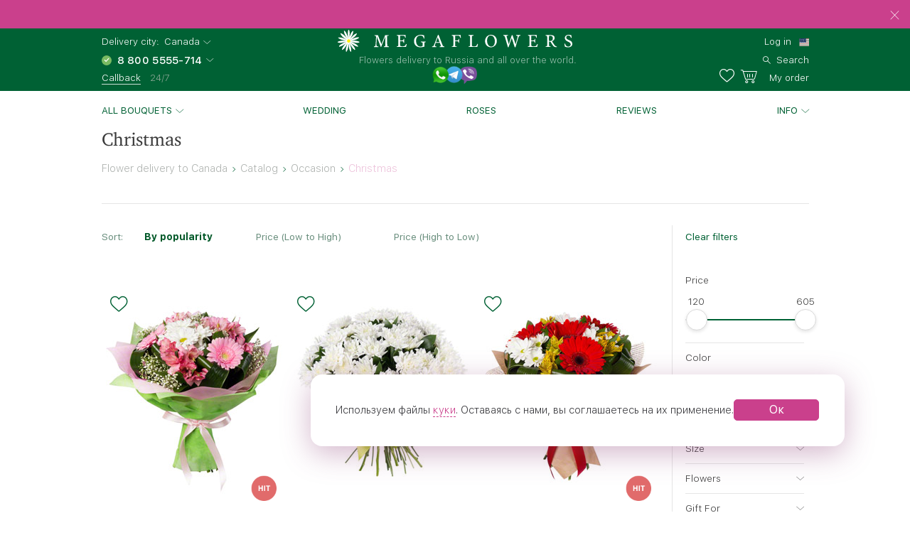

--- FILE ---
content_type: text/html; charset=UTF-8
request_url: https://canada.megaflowers.com/filters/sobytie/rozhdestvo
body_size: 10501
content:
<!DOCTYPE html><html lang="en"><head><meta charset="UTF-8"><title>Christmas to Canada | Megaflowers.com</title><link rel="canonical" href="https://canada.megaflowers.com/filters/sobytie/rozhdestvo"><meta name="viewport" content="width=device-width, initial-scale=1, maximum-scale=1, shrink-to-fit=no, viewport-fit=cover"><meta name="format-detection" content="telephone=no"><meta name="theme-color" content="#006134"><meta name="application-name" content="MegaFlowers.com"><meta name="msapplication-TileColor" content="#006134"><meta name="apple-itunes-app" content="app-id=1326072262"><meta name="yandex" content="noyaca"><meta name="csrf-param" content="_csrf">
    <meta name="csrf-token" content="6m8-b59SplgGUKaDsHLXazOWPbXWLUaxDVW3pR1VvlKCO3QqsiPka1dozdH4OKdZAfsK4bxcFME1AebtZBzIOg==">
<link rel="preconnect" href="https://www.googletagmanager.com" crossorigin><link rel="preconnect" href="https://mc.yandex.ru" crossorigin><link rel="apple-touch-icon" sizes="57x57" href="/img/ico/apple-icon-57x57.png"><link rel="apple-touch-icon" sizes="60x60" href="/img/ico/apple-icon-60x60.png"><link rel="apple-touch-icon" sizes="72x72" href="/img/ico/apple-icon-72x72.png"><link rel="apple-touch-icon" sizes="76x76" href="/img/ico/apple-icon-76x76.png"><link rel="apple-touch-icon" sizes="114x114" href="/img/ico/apple-icon-114x114.png"><link rel="apple-touch-icon" sizes="120x120" href="/img/ico/apple-icon-120x120.png"><link rel="apple-touch-icon" sizes="144x144" href="/img/ico/apple-icon-144x144.png"><link rel="apple-touch-icon" sizes="152x152" href="/img/ico/apple-icon-152x152.png"><link rel="apple-touch-icon" sizes="180x180" href="/img/ico/apple-icon-180x180.png"><link rel="icon" type="image/png" sizes="192x192" href="/img/ico/android-icon-192x192.png"><link rel="icon" type="image/png" sizes="32x32" href="/img/ico/favicon-32x32.png"><link rel="icon" type="image/png" sizes="96x96" href="/img/ico/favicon-96x96.png"><link rel="icon" type="image/png" sizes="16x16" href="/img/ico/favicon-16x16.png"><link rel="shortcut icon" type="image/x-icon" href="/img/ico/favicon.ico"><link rel="manifest" href="/manifest.json"><link rel="stylesheet" href="https://megaflowers.ru/css/main-d63cb66d3a.css"><meta property="og:site_name" content="megaflowers.com">
<meta property="og:url" content="https://canada.megaflowers.com/filters/sobytie/rozhdestvo">
<meta property="og:locale" content="en-US">
<meta property="og:type" content="website">
<meta property="og:image" content="https://megaflowers.ru/upload/imgs/1200x1200_en.jpg">
<meta property="og:title" content="Christmas to Canada | Megaflowers.com">
<meta name="description" content="Christmas. Megaflowers✿ offers you a quick and easy way to send flowers to Canada. We take care of quality. Contact us for more information and Order fresh flowers from Local flower shop online.">
<meta property="og:description" content="Christmas. Megaflowers✿ offers you a quick and easy way to send flowers to Canada. We take care of quality. Contact us for more information and Order fresh flowers from Local flower shop online.">
<meta name="keywords" content="christmas to canada | megaflowers.com, send flowers, flowers delivery to Canada, buy flowers in Canada"><script>(function(w,d,s,l,i){w[l]=w[l]||[];w[l].push({'gtm.start':new Date().getTime(),event:'gtm.js'});var f=d.getElementsByTagName(s)[0],j=d.createElement(s), dl = l != 'dataLayer' ? '&l=' + l : '';j.async=true;j.src='https://www.googletagmanager.com/gtm.js?id='+i+dl;f.parentNode.insertBefore(j,f);})(window,document,'script','dataLayer', 'GTM-MHG544');</script><script>var pageConfig = {"languageId": 2,"langkey": "en","cityId": 185255,"siteId": 2,"cityGeoName": "Canada","cityTimeZoneOffset": "-6","configHash": "809fe456789c0a6deef9e78bb4a8611b","remoteConfig": {"granica-koefficientov":"4000","defaultcardid":"14","sdktinkoff":"bankovskoj-kartoj-cherez-tinkoff-bank-ip","birthdayAttachSkuId":"3132","minprice":8.910000000000000142108547152020037174224853515625,"linkFlamp":"https:\/\/chelyabinsk.flamp.ru\/firm\/megaflowers_set_salonov_cvetov-70000001034937811;https:\/\/chelyabinsk.flamp.ru\/firm\/megaflowers_set_salonov_cvetov-2111591606592425;https:\/\/chelyabinsk.flamp.ru\/firm\/megaflowers_set_salonov_cvetov-70000001021428858;https:\/\/chelyabinsk.flamp.ru\/firm\/megaflowers_set_salonov_cvetov-2111590608202814","access-token":"042ba340e5b41ad54fcb31e3a1f1805c","dadatakey":"fe7a1ea65f5bc3b5c3e5f1a9a66a8e8b466cf6f0","15_minutes_text":"The manager will call you within 15 minutes and specify order details","ok.clientId":"1271759104","ok.appKey":"CBABMOILEBABABABA","ok.returnUrl":"https:\/\/megaflowers.com\/sign-in-social","ok.scope":"VALUABLE_ACCESS;GET_EMAIL;PHOTO_CONTENT;LONG_ACCESS_TOKEN","vk.clientId":"6721505","vk.scope":"friends;email","vk.returnUrl":"https:\/\/megaflowers.com\/sign-in-social","fb.clientId":"110440216526706","fb.scope":"email,public_profile","fb.returnUrl":"https:\/\/megaflowers.com\/sign-in-social"}};</script></head><body><noscript><iframe src="https://www.googletagmanager.com/ns.html?id=GTM-MHG544" height="0" width="0" style="display:none;visibility:hidden"></iframe></noscript><div id="js-overlay"></div><link rel="stylesheet" href="https://megaflowers.ru/css/page-catalog-c65065b51f.css"><script>var catalog = {"id" : 44,"tagId" : null,"filter": ""}</script><div class="sidebar-info sidebar-sort left"><div class="sidebar-info--header"><div class="sidebar-info--header__wrapper"><div class="sidebar-info--header__arrow-back"><a href="" rel="nofollow"></a></div><div class="sidebar-info--header__name"><div class="div_h3">Sorting</div></div></div></div><div class="sidebar-info--content"><div class="sidebar-info--content__wrapper"><div class="radio_wrapper"><input type="radio" id="radio4" name="radio" value="downPrice" class="no-sort catalog-sort__input radio__input"><label for="radio4" data-sort="downPrice" class="catalog-sort__label radio radio--size_l">without sorting</label></div><div class="radio_wrapper"><input type="radio" id="radio1" name="radio" value="popular" checked class="catalog-sort__input radio__input"><label for="radio1" data-sort="popular" class="catalog-sort__label radio radio--size_l">By popularity</label></div><div class="radio_wrapper"><input type="radio" id="radio2" name="radio" value="downPrice" class="no-no-sort catalog-sort__input radio__input"><label for="radio2" data-sort="downPrice" class="catalog-sort__label radio radio--size_l">Price (Low to High)</label></div><div class="radio_wrapper"><input type="radio" id="radio3" name="radio" value="upPrice" class="catalog-sort__input radio__input"><label for="radio3" data-sort="upPrice" class="catalog-sort__label radio radio--size_l">Price (High to Low)</label></div></div></div></div><div class="sidebar-info sidebar-filter"><div class="sidebar-info--header"><div class="sidebar-info--header__wrapper"><div class="sidebar-info--header__arrow-back sidebar-info--header__arrow-back-js"><a href="" rel="nofollow"></a></div><div class="sidebar-info--header__name"><div class="div_h3">Filters</div></div><div class="sidebar-info--header__right"><a href="" rel="nofollow" class="filter--reset">Reset filters</a></div></div></div><div class="sidebar-info--content"><div class="sidebar-info--content__wrapper"><div id="catalog-mobile-filter"></div></div></div></div><div class="l-content"><header class="header"><link rel="alternate" hreflang="ru" href="https://megaflowers.ru/filters/sobytie/rozhdestvo"><link rel="alternate" hreflang="en" href="https://megaflowers.com/filters/sobytie/rozhdestvo"><div class="header__adv header__adv--0" data-id="75"><div class="header__adv--message"></div><div class="header__close"></div></div><div class="header__main"><div class="header__inner"><div class="header__contacts"><div class="header__row"><span>Delivery city:</span>&nbsp;&nbsp;<div class="js-dropdown_city dropdown modal-city"><a rel="nofollow" class="select--link dropdown__button dropdown__button--shadow dropdown__button--arrow">Canada</a></div></div><div class="header__row"><select class="select select_phone"><option data-flag="ru" data-title="Россия">8 800 5555-714</option></select></div><div class="header__row"><a data-target="#call-modal" rel="nofollow" id="js-modal_recall" class="link link--small link--underline link--color_white">Callback</a><span class="freeAll">24/7</span></div></div><div class="header__logo"><a href="/" class="logo"><img src="/img/logo.svg" alt="logo" class="logo__img"><p class="logo__title">Flowers delivery to Russia and all over the world.</p></a><div class="social__logos--desktop"><a data-target="#contacts-modal" rel="nofollow" id="js-modal_contacts"><img src="/img/tripleicon.png" class="social__logos--desktop--img"></a></div></div><div class="header__actions"><div class="header__row header__row--city modal-city"><a href="#" rel="nofollow" class="select--link dropdown__button dropdown__button--arrow link--small">Canada</a><span class="header__row--city-text">Delivery city</span></div><div class="header__row"><div id="header__login" class="header__login"><a href="/signin" rel="nofollow" aria-label="signin" class="link link--small link--color_white">Log in</a></div><div class="header__language"><select class="select select_language"><option data-flag="ru" data-href="//megaflowers.ru">Русский</option><option data-flag="us" data-href="//megaflowers.com" selected="1">English</option></select></div></div><div class="header__row"><a href="#" rel="nofollow" aria-label="search" class="link link--small link--color_white header__search js-search-toggle"><span>Search</span></a></div><div class="header__row"><a href="/favorites" rel="nofollow" title="Favorites" aria-label="favorites" class="link link--small link--color_white header__heart"><span class="favorites-counter__count"></span></a><a href="/my-order" id="js-check-empty" rel="nofollow" aria-label="basket" class="link link--small link--color_white basket-counter"><span class="basket-counter__count"></span><span class="basket-counter__title">My order</span></a></div><div class="header__burger"><div class="menu-list__burger"><span></span><span></span><span></span></div></div></div></div></div><!--noindex--><form id="js-search"></form><!--/noindex--></header><div class="page p-catalog"><div class="menu-list__wrap"><nav class="l-wrap"><ul class="menu-list"><li class="menu-list__item" id="catalog-menu"><a href="/filters/all" class="menu-list__title menu-list__title--arrow">All bouquets</a><ul class="menu-list__sub-menu"><li class="sub-menu__item sub-menu__item--back"><a href="/filters/all" class="sub-menu__title sub-menu__title--back">All bouquets</a></li><li class="sub-menu__item sub-menu__item--all"><a href="/filters/all" class="sub-menu__title sub-menu__title--all">All items</a></li><li class="sub-menu__category"><a href="/filters/khiti-prodazh" class="sub-menu__item sub-menu__title">Bestsellers<div class="sub-menu__container"></div></a></li><li class="sub-menu__category"><a href="/filters/cvetok" class="sub-menu__title sub-menu__title--category">Flowers</a><div class="sub-menu__container"><ul class="sub-menu__list"><li class="sub-menu__item sub-menu__item--back"><a href="/filters/cvetok" class="sub-menu__title sub-menu__title--back">Flowers</a></li><li class="sub-menu__item sub-menu__item--all"><a href="/filters/cvetok" class="sub-menu__title sub-menu__title--all">All items</a></li><li class="sub-menu__item"><a href="/filters/cvetok/roza" class="sub-menu__title">Rose</a></li><li class="sub-menu__item"><a href="/filters/cvetok/giacinty" class="sub-menu__title">Hyacinths</a></li><li class="sub-menu__item"><a href="/filters/cvetok/hrizantema" class="sub-menu__title">Chrysanthemum</a></li><li class="sub-menu__item"><a href="/filters/cvetok/tjulpan" class="sub-menu__title">Tulip</a></li><li class="sub-menu__item"><a href="/filters/cvetok/lilija" class="sub-menu__title">Lily</a></li><li class="sub-menu__item"><a href="/filters/cvetok/gerbera" class="sub-menu__title">Gerbera</a></li><li class="sub-menu__item"><a href="/filters/cvetok/orhideja" class="sub-menu__title">Orchid</a></li><li class="sub-menu__item"><a href="/filters/cvetok/gvozdiki" class="sub-menu__title">Carnations</a></li><li class="sub-menu__item"><a href="/filters/cvetok/iris" class="sub-menu__title">Iris</a></li><li class="sub-menu__item"><a href="/filters/cvetok/alstromerija" class="sub-menu__title">Alstroemeria</a></li><li class="sub-menu__item"><a href="/filters/cvetok/eustoma" class="sub-menu__title">Lisianthus</a></li><li class="sub-menu__item"><a href="/filters/cvetok/jekzotika" class="sub-menu__title">Exotic</a></li></ul></div></li><li class="sub-menu__category"><a href="/filters/rozy" class="sub-menu__title sub-menu__title--category">Roses</a><div class="sub-menu__container"><ul class="sub-menu__list"><li class="sub-menu__item sub-menu__item--back"><a href="/filters/rozy" class="sub-menu__title sub-menu__title--back">Roses</a></li><li class="sub-menu__item sub-menu__item--all"><a href="/filters/rozy" class="sub-menu__title sub-menu__title--all">All items</a></li><li class="sub-menu__item"><a href="/filters/rozy/krasnye-rozy" class="sub-menu__title">Red Roses</a></li><li class="sub-menu__item"><a href="/filters/rozy/belye-rozy" class="sub-menu__title">White Roses</a></li><li class="sub-menu__item"><a href="/filters/rozy/kremovye-rozy" class="sub-menu__title">Cream Roses</a></li><li class="sub-menu__item"><a href="/filters/rozy/rozovye-rozy" class="sub-menu__title">Pink Roses</a></li><li class="sub-menu__item"><a href="/filters/rozy/kustovye-rozy" class="sub-menu__title">Spray Rose</a></li><li class="sub-menu__item"><a href="/filters/rozy/rozy-gran-pri" class="sub-menu__title">Roses Grand-Pri</a></li><li class="sub-menu__item"><a href="/filters/rozy/serdca-iz-roz" class="sub-menu__title">Heart of Roses</a></li></ul></div></li><li class="sub-menu__category"><a href="/filters/stoimost" class="sub-menu__title sub-menu__title--category">Price</a><div class="sub-menu__container"><ul class="sub-menu__list"><li class="sub-menu__item sub-menu__item--back"><a href="/filters/stoimost" class="sub-menu__title sub-menu__title--back">Price</a></li><li class="sub-menu__item sub-menu__item--all"><a href="/filters/stoimost" class="sub-menu__title sub-menu__title--all">All items</a></li><li class="sub-menu__item"><a href="/filters/stoimost/under-30" class="sub-menu__title">under 30$</a></li><li class="sub-menu__item"><a href="/filters/stoimost/30-50" class="sub-menu__title">30-50$</a></li><li class="sub-menu__item"><a href="/filters/stoimost/50-75" class="sub-menu__title">50-75$</a></li><li class="sub-menu__item"><a href="/filters/stoimost/over-75" class="sub-menu__title">over 75$</a></li></ul></div></li><li class="sub-menu__category"><a href="/filters/sobytie" class="sub-menu__title sub-menu__title--category">Occasion</a><div class="sub-menu__container"><ul class="sub-menu__list"><li class="sub-menu__item sub-menu__item--back"><a href="/filters/sobytie" class="sub-menu__title sub-menu__title--back">Occasion</a></li><li class="sub-menu__item sub-menu__item--all"><a href="/filters/sobytie" class="sub-menu__title sub-menu__title--all">All items</a></li><li class="sub-menu__item"><a href="/filters/sobytie/novyj-god" class="sub-menu__title">New Year</a></li><li class="sub-menu__item"><a href="/filters/sobytie/8-marta" class="sub-menu__title">8 March</a></li><li class="sub-menu__item"><a href="/filters/sobytie/den-vljublennyh" class="sub-menu__title">Valentine's Day</a></li><li class="sub-menu__item"><a href="/filters/sobytie/den-rozhdenija" class="sub-menu__title">Birthday</a></li><li class="sub-menu__item"><a href="/filters/sobytie/jubilej" class="sub-menu__title">Anniversary</a></li><li class="sub-menu__item"><a href="/filters/sobytie/den-materi" class="sub-menu__title">Mother's Day</a></li><li class="sub-menu__item"><a href="/filters/sobytie/rozhdestvo" class="sub-menu__title">Christmas</a></li><li class="sub-menu__item"><a href="/filters/sobytie/ljublju" class="sub-menu__title">Love</a></li><li class="sub-menu__item"><a href="/filters/sobytie/rozhdenie-rebenka" class="sub-menu__title">New Baby</a></li><li class="sub-menu__item"><a href="/filters/sobytie/svadba" class="sub-menu__title">Wedding</a></li><li class="sub-menu__item"><a href="/filters/sobytie/prosto-tak" class="sub-menu__title">Just Because</a></li><li class="sub-menu__item"><a href="/filters/sobytie/prosti" class="sub-menu__title">Forgive</a></li><li class="sub-menu__item"><a href="/filters/sobytie/skuchaju" class="sub-menu__title">Miss You</a></li><li class="sub-menu__item"><a href="/filters/sobytie/vyzdoravlivaj" class="sub-menu__title">Get Well</a></li><li class="sub-menu__item"><a href="/filters/sobytie/professionalnyj-prazdnik" class="sub-menu__title">Professional Holiday</a></li><li class="sub-menu__item"><a href="/filters/sobytie/osobennyj-sluchaj" class="sub-menu__title">Special Occasion</a></li><li class="sub-menu__item"><a href="/filters/sobytie/traurnye-bukety" class="sub-menu__title">Sympathy and Funeral</a></li></ul></div></li><li class="sub-menu__category"><a href="/filters/komu" class="sub-menu__title sub-menu__title--category">by Recipient</a><div class="sub-menu__container"><ul class="sub-menu__list"><li class="sub-menu__item sub-menu__item--back"><a href="/filters/komu" class="sub-menu__title sub-menu__title--back">by Recipient</a></li><li class="sub-menu__item sub-menu__item--all"><a href="/filters/komu" class="sub-menu__title sub-menu__title--all">All items</a></li><li class="sub-menu__item"><a href="/filters/komu/muzhchine" class="sub-menu__title">For Man</a></li><li class="sub-menu__item"><a href="/filters/komu/ljubimoj" class="sub-menu__title">For Loved One</a></li><li class="sub-menu__item"><a href="/filters/komu/mame" class="sub-menu__title">For Mom</a></li><li class="sub-menu__item"><a href="/filters/komu/nachalniku" class="sub-menu__title">For Chief</a></li><li class="sub-menu__item"><a href="/filters/komu/kollege" class="sub-menu__title">For Colleague</a></li><li class="sub-menu__item"><a href="/filters/komu/sestre" class="sub-menu__title">For Sister</a></li><li class="sub-menu__item"><a href="/filters/komu/podruge" class="sub-menu__title">For Friends</a></li><li class="sub-menu__item"><a href="/filters/komu/uchitelju" class="sub-menu__title">For Teacher</a></li><li class="sub-menu__item"><a href="/filters/komu/detjam" class="sub-menu__title">For Kids</a></li><li class="sub-menu__item"><a href="/filters/komu/seme" class="sub-menu__title">For Family</a></li></ul></div></li><li class="sub-menu__category"><a href="/filters/kompozicii" class="sub-menu__title sub-menu__title--category">Arrangements</a><div class="sub-menu__container"><ul class="sub-menu__list"><li class="sub-menu__item sub-menu__item--back"><a href="/filters/kompozicii" class="sub-menu__title sub-menu__title--back">Arrangements</a></li><li class="sub-menu__item sub-menu__item--all"><a href="/filters/kompozicii" class="sub-menu__title sub-menu__title--all">All items</a></li><li class="sub-menu__item"><a href="/filters/kompozicii/v-shljapnyh-korobkah" class="sub-menu__title">In Hat Boxes</a></li><li class="sub-menu__item"><a href="/filters/kompozicii/v-korzinah" class="sub-menu__title">In Baskets</a></li><li class="sub-menu__item"><a href="/filters/kompozicii/nastolnye" class="sub-menu__title">Table</a></li><li class="sub-menu__item"><a href="/filters/kompozicii/igrushki-s-cvetami" class="sub-menu__title">Toys with Flowers</a></li><li class="sub-menu__item"><a href="/filters/kompozicii/gorshechnye-rastenija" class="sub-menu__title">Potted Plants</a></li></ul></div></li><li class="sub-menu__category"><a href="/filters/cveti-okhapkami" class="sub-menu__title sub-menu__title--category">Bunch of Flowers</a><div class="sub-menu__container"><ul class="sub-menu__list"><li class="sub-menu__item sub-menu__item--back"><a href="/filters/cveti-okhapkami" class="sub-menu__title sub-menu__title--back">Bunch of Flowers</a></li><li class="sub-menu__item sub-menu__item--all"><a href="/filters/cveti-okhapkami" class="sub-menu__title sub-menu__title--all">All items</a></li><li class="sub-menu__item"><a href="/filters/cveti-okhapkami/rozy-ohapkami" class="sub-menu__title">Roses</a></li><li class="sub-menu__item"><a href="/filters/cveti-okhapkami/hrizantemy-ohapkami" class="sub-menu__title">Chrysanthemum</a></li><li class="sub-menu__item"><a href="/filters/cveti-okhapkami/tjulpany-ohapkami" class="sub-menu__title">Tulips</a></li><li class="sub-menu__item"><a href="/filters/cveti-okhapkami/irisy-ohapkami" class="sub-menu__title">Iris</a></li></ul></div></li><li class="sub-menu__category"><a href="/filters/bolshie-bukety" class="sub-menu__item sub-menu__title">Mega-bouqets<div class="sub-menu__container"></div></a></li></ul></li><li class="menu-list__item"><a href="/filters/sobytie/svadba" class="menu-list__title">Wedding</a></li><li class="menu-list__item"><a href="/filters/cvetok/roza" class="menu-list__title">Roses</a></li><li class="menu-list__item"><a href="/reviews" class="menu-list__title">Reviews</a></li><li class="menu-list__item" id="info"><a href="/bouquets/view" class="menu-list__title menu-list__title--arrow">Info</a><ul class="menu-list__sub-menu menu-list__sub-menu--list"><li class="sub-menu__item sub-menu__item--back"><a href="/bouquets/view" class="sub-menu__title sub-menu__title--back">Info</a><li class="sub-menu__category sub-menu__category--list"><a href="/delivery" class="sub-menu__item sub-menu__title">Delivery</a></li><li class="sub-menu__category sub-menu__category--list"><a href="/payment" class="sub-menu__item sub-menu__title">Payment</a></li><li class="sub-menu__category sub-menu__category--list"><a href="/garantii" class="sub-menu__item sub-menu__title">Our Guarantees</a></li><li class="sub-menu__category sub-menu__category--list"><a href="/porjadok-oformlenija-zakaza" class="sub-menu__item sub-menu__title">How to Order</a></li><li class="sub-menu__category sub-menu__category--list"><a href="/chasto-zadavaemye-voprosy" class="sub-menu__item sub-menu__title">FAQ</a></li><li class="sub-menu__category sub-menu__category--list"><a href="/o-nas" class="sub-menu__item sub-menu__title">Our Company</a></li><li class="sub-menu__category sub-menu__category--list"><a href="http://mega-partner.ru/?utm_source=site&amp;utm_medium=cpc&amp;utm_term=megaflowers.ru&amp;utm_campaign=1" class="sub-menu__item sub-menu__title">Franchising</a></li><li class="sub-menu__category sub-menu__category--list"><a href="/kontakty" class="sub-menu__item sub-menu__title">Contact Us</a></li></li></ul></li><li class="menu-list__item menu-list__item--lk"><a href="/signin" class="menu-list__title">My Account</a></li><div class="sidebar__footer"><div class="sidebar__row"><span>Delivery city:</span></div><div class="sidebar__row"><div class="modal-city"><a href="#" class="select--link link link--base link--arrow"><span>Canada</span></a></div></div><div class="sidebar__row"><a href="tel:88005555714" id="js-select-phone-mobile" class="link link--proven">8 800 5555-714</a></div><div class="sidebar__row"><a id="js-recall-mobile" class="link link--base link--underline link--underline_base"><span>Callback</span></a></div><div class="sidebar__row sidebar__row--between"><div class="social__logos--mobile"><a href="viber://add?number=79193051052"><img src="/img/viber.png" class="social__logos--mobile--img"></a><a href="https://wa.me/79507308076"><img src="/img/ws.png" class="social__logos--mobile--img"></a><a href="https://twitter.com/megaflowers"><img src="/img/twitter.png" class="social__logos--mobile--img"></a></div></div><div class="sidebar__row sidebar__row--between"><button id="js-select-language-mobile" class="link link--arrow">Русский</button></div></div></ul></nav></div><div class="mobile-breadcrumbs"><a href="/filters/sobytie" class="link">Occasion</a></div><div class="mobile-filters invisible"><div class="triggers"><div class="sort"><a href="" rel="nofollow">Sorting</a></div><div class="filters"><a href="" rel="nofollow">Filters</a></div></div></div><div class="mobile-tags invisible"><div id="tags"></div></div><div class="l-section catalog"><div class="spin-container"><div class="lds-spin" style="100%;height:100%"><div><div></div></div><div><div></div></div><div><div></div></div><div><div></div></div><div><div></div></div><div><div></div></div><div><div></div></div><div><div></div></div></div></div><div class="l-wrap"><div class="l-container"><h1 class="catalog-h1 hiddenMobile col col--12">Christmas</h1><div class="breadcrumbs-container col col--12 col--12_xs"><div class="breadcrumbs" itemscope itemtype="http://schema.org/BreadcrumbList"><span class="breadcrumb-item" itemprop="itemListElement" itemscope itemtype="http://schema.org/ListItem"><a itemscope itemtype="http://schema.org/Thing" itemprop="item" href="/"><span itemprop="name">Flower delivery to Canada</span></a><meta itemprop="position" content="0"></span><span class="next"></span><span class="breadcrumb-item" itemprop="itemListElement" itemscope itemtype="http://schema.org/ListItem"><a itemscope itemtype="http://schema.org/Thing" itemprop="item" href="/filters/all"><span itemprop="name">Catalog</span></a><meta itemprop="position" content="1"></span><span class="next"></span><span class="breadcrumb-item" itemprop="itemListElement" itemscope itemtype="http://schema.org/ListItem"><a itemscope itemtype="http://schema.org/Thing" itemprop="item" href="/filters/sobytie"><span itemprop="name">Occasion</span></a><meta itemprop="position" content="2"></span><span class="next"></span><span class="breadcrumb-item" itemprop="itemListElement" itemscope itemtype="http://schema.org/ListItem"><span itemscope itemtype="http://schema.org/Thing" itemprop="item"><span itemprop="name">Christmas</span></span><meta itemprop="position" content="3"></span></div></div><div class="col col--12 l-section__catalog--m_30"><hr></div><div id="catalog-container" class="catalog-container col col--8x col--12_xs fix-sort"><div class="l-section--small l-section--small-catalog"><div class="catalog-sort"><p class="catalog-sort__head">Sort:<div class="catalog-sort__items"><a class="catalog-sort__item catalog-sort__item--current" href="#">By popularity</a><a class="catalog-sort__item" href="#">Price (Low to High)</a><a class="catalog-sort__item" href="#">Price (High to Low)</a></div></p></div></div><div class="col col--4 col--6_s col--6_xs catalog__item"><div class="product"><div class="product__label"><img src="https://cdn.megaflowers.ru/upload/cb/1c/cb1c719337ee19292a90f0b10d18e6f4.png" srcset="https://cdn.megaflowers.ru/upload/94/a3/94a38439d282af4e0aeefc2d910f5a9d.png 2x" alt="Bestseller" title="Bestseller"></div><div class="product__wrap"><div class="product__top"><div class="col col--4"><input type="radio" id="173149519825" name="rad-173149519815" value="Small" class="product__set-sku"><label for="173149519825"><span>Small</span><span>20-35 cm</span></label></div><div class="col col--4"><input type="radio" id="173149519826" name="rad-173149519815" value="Middle" checked="1" class="product__set-sku"><label for="173149519826"><span>Middle</span><span>25-35 cm</span></label></div><div class="col col--4"><input type="radio" id="173149519827" name="rad-173149519815" value="Big" class="product__set-sku"><label for="173149519827"><span>Big</span><span>35-35 cm</span></label></div></div><div class=" product__description" id="block-173149519825"><div class="product__img"><a href="/bouquets/buket-rozovie-shchechki?sku_id=25"><img src="/img/empty.svg" data-original="https://cdn.megaflowers.ru/upload/thumbs/250-300/d6/c5/d6c596ac3592b3c1de35832b2d03f1eb.jpg" data-srcset="https://cdn.megaflowers.ru/upload/thumbs/400-480/d6/c5/d6c596ac3592b3c1de35832b2d03f1eb.jpg 2x" alt="Bouquet from flowers &quot;Pink Cheeks&quot; 20 - 35 cm."></a></div><div class="product__name"><a href="/bouquets/buket-rozovie-shchechki?sku_id=25"></a></div><div class="product__info"><div class="product__price">$124.92</div></div><div class="product__actions"><a href="/bouquets/buket-rozovie-shchechki?sku_id=25" data-id="15" data-sku="25" class="button product__pay">Add to cart</a></div></div><div class="active product__description" id="block-173149519826"><div class="product__img"><a href="/bouquets/buket-rozovie-shchechki"><img src="/img/empty.svg" data-original="https://cdn.megaflowers.ru/upload/thumbs/250-300/e2/44/e244491b5cacc61a5464b5f10d7f73f9.jpg" data-srcset="https://cdn.megaflowers.ru/upload/thumbs/400-480/e2/44/e244491b5cacc61a5464b5f10d7f73f9.jpg 2x" alt="Bouquet from flowers &quot;Pink Cheeks&quot; 25 - 35 cm."></a></div><div class="product__name"><a href="/bouquets/buket-rozovie-shchechki">Pink Cheeks</a></div><div class="product__info"><div class="product__price">$232.4</div></div><div class="product__actions"><a href="/bouquets/buket-rozovie-shchechki" data-id="15" data-sku="26" class="button product__pay">Add to cart</a></div></div><div class=" product__description" id="block-173149519827"><div class="product__img"><a href="/bouquets/buket-rozovie-shchechki?sku_id=27"><img src="/img/empty.svg" data-original="https://cdn.megaflowers.ru/upload/thumbs/250-300/6c/40/6c4056ddf054567b6cce8ccc4031cd3c.jpg" data-srcset="https://cdn.megaflowers.ru/upload/thumbs/400-480/6c/40/6c4056ddf054567b6cce8ccc4031cd3c.jpg 2x" alt="Bouquet from flowers &quot;Pink Cheeks&quot; 35 - 35 cm."></a></div><div class="product__name"><a href="/bouquets/buket-rozovie-shchechki?sku_id=27"></a></div><div class="product__info"><div class="product__price">$493.07</div></div><div class="product__actions"><a href="/bouquets/buket-rozovie-shchechki?sku_id=27" data-id="15" data-sku="27" class="button product__pay">Add to cart</a></div></div></div><div class="product__like" data-id="15" data-sku="26" title="Add bouquet to favorites" data-title="Remove bouquet from favorites"></div><div class="product__cart--tablet product__pay" data-id="15" data-sku="26"></div></div></div><div class="col col--4 col--6_s col--6_xs catalog__item"><div class="product"><div class="product__wrap"><div class="product__top"><div class="col col--4"><input type="radio" id="31919610496" name="rad-31919610464" value="Small" class="product__set-sku"><label for="31919610496"><span>Small</span><span>20-35 cm</span></label></div><div class="col col--4"><input type="radio" id="31919610497" name="rad-31919610464" value="Middle" checked="1" class="product__set-sku"><label for="31919610497"><span>Middle</span><span>30-35 cm</span></label></div><div class="col col--4"><input type="radio" id="31919610498" name="rad-31919610464" value="Big" class="product__set-sku"><label for="31919610498"><span>Big</span><span>50-35 cm</span></label></div></div><div class=" product__description" id="block-31919610496"><div class="product__img"><a href="/bouquets/buket-belij-angel?sku_id=96"><img src="/img/empty.svg" data-original="https://cdn.megaflowers.ru/upload/thumbs/250-300/2d/06/2d06f92e09d91aa9b1f7b1adb62d4e12.jpg" data-srcset="https://cdn.megaflowers.ru/upload/thumbs/400-480/2d/06/2d06f92e09d91aa9b1f7b1adb62d4e12.jpg 2x" alt="Bouquet from flowers &quot;The White Angel&quot; 20 - 35 cm."></a></div><div class="product__name"><a href="/bouquets/buket-belij-angel?sku_id=96"></a></div><div class="product__info"><div class="product__price">$124.29</div></div><div class="product__actions"><a href="/bouquets/buket-belij-angel?sku_id=96" data-id="64" data-sku="96" class="button product__pay">Add to cart</a></div></div><div class="active product__description" id="block-31919610497"><div class="product__img"><a href="/bouquets/buket-belij-angel"><img src="/img/empty.svg" data-original="https://cdn.megaflowers.ru/upload/thumbs/250-300/4a/01/4a0134e5943a5100d07d9bd51df0b170.jpg" data-srcset="https://cdn.megaflowers.ru/upload/thumbs/400-480/4a/01/4a0134e5943a5100d07d9bd51df0b170.jpg 2x" alt="Bouquet from flowers &quot;The White Angel&quot; 30 - 35 cm."></a></div><div class="product__name"><a href="/bouquets/buket-belij-angel">The White Angel</a></div><div class="product__info"><div class="product__price">$258.89</div></div><div class="product__actions"><a href="/bouquets/buket-belij-angel" data-id="64" data-sku="97" class="button product__pay">Add to cart</a></div></div><div class=" product__description" id="block-31919610498"><div class="product__img"><a href="/bouquets/buket-belij-angel?sku_id=98"><img src="/img/empty.svg" data-original="https://cdn.megaflowers.ru/upload/thumbs/250-300/1d/3d/1d3de0bbe47ac5e25afae519903cda85.jpg" data-srcset="https://cdn.megaflowers.ru/upload/thumbs/400-480/1d/3d/1d3de0bbe47ac5e25afae519903cda85.jpg 2x" alt="Bouquet from flowers &quot;The White Angel&quot; 50 - 35 cm."></a></div><div class="product__name"><a href="/bouquets/buket-belij-angel?sku_id=98"></a></div><div class="product__info"><div class="product__price">$403.55</div></div><div class="product__actions"><a href="/bouquets/buket-belij-angel?sku_id=98" data-id="64" data-sku="98" class="button product__pay">Add to cart</a></div></div></div><div class="product__like" data-id="64" data-sku="97" title="Add bouquet to favorites" data-title="Remove bouquet from favorites"></div><div class="product__cart--tablet product__pay" data-id="64" data-sku="97"></div></div></div><div class="col col--4 col--6_s col--6_xs catalog__item"><div class="product"><div class="product__label"><img src="https://cdn.megaflowers.ru/upload/cb/1c/cb1c719337ee19292a90f0b10d18e6f4.png" srcset="https://cdn.megaflowers.ru/upload/94/a3/94a38439d282af4e0aeefc2d910f5a9d.png 2x" alt="Bestseller" title="Bestseller"></div><div class="product__wrap"><div class="product__top"><div class="col col--4"><input type="radio" id="170265907437" name="rad-170265907423" value="Small" class="product__set-sku"><label for="170265907437"><span>Small</span><span>15-30 cm</span></label></div><div class="col col--4"><input type="radio" id="170265907438" name="rad-170265907423" value="Middle" checked="1" class="product__set-sku"><label for="170265907438"><span>Middle</span><span>25-35 cm</span></label></div><div class="col col--4"><input type="radio" id="170265907439" name="rad-170265907423" value="Big" class="product__set-sku"><label for="170265907439"><span>Big</span><span>35-35 cm</span></label></div></div><div class=" product__description" id="block-170265907437"><div class="product__img"><a href="/bouquets/buket-radostnij-den?sku_id=37"><img src="/img/empty.svg" data-original="https://cdn.megaflowers.ru/upload/thumbs/250-300/51/c9/51c9995fa186277135a3fb946c5f83fa.jpg" data-srcset="https://cdn.megaflowers.ru/upload/thumbs/400-480/51/c9/51c9995fa186277135a3fb946c5f83fa.jpg 2x" alt="Bouquet from flowers &quot;Joyful&quot; 15 - 30 cm."></a></div><div class="product__name"><a href="/bouquets/buket-radostnij-den?sku_id=37"></a></div><div class="product__info"><div class="product__price">$158.16</div></div><div class="product__actions"><a href="/bouquets/buket-radostnij-den?sku_id=37" data-id="23" data-sku="37" class="button product__pay">Add to cart</a></div></div><div class="active product__description" id="block-170265907438"><div class="product__img"><a href="/bouquets/buket-radostnij-den"><img src="/img/empty.svg" data-original="https://cdn.megaflowers.ru/upload/thumbs/250-300/d8/b0/d8b0cf28ba965ed667396ef295c7000a.jpg" data-srcset="https://cdn.megaflowers.ru/upload/thumbs/400-480/d8/b0/d8b0cf28ba965ed667396ef295c7000a.jpg 2x" alt="Bouquet from flowers &quot;Joyful&quot; 25 - 35 cm."></a></div><div class="product__name"><a href="/bouquets/buket-radostnij-den">Joyful</a></div><div class="product__info"><div class="product__price">$243.1</div></div><div class="product__actions"><a href="/bouquets/buket-radostnij-den" data-id="23" data-sku="38" class="button product__pay">Add to cart</a></div></div><div class=" product__description" id="block-170265907439"><div class="product__img"><a href="/bouquets/buket-radostnij-den?sku_id=39"><img src="/img/empty.svg" data-original="https://cdn.megaflowers.ru/upload/thumbs/250-300/26/cb/26cb28d104b2ea4c46961d986d657bc4.jpg" data-srcset="https://cdn.megaflowers.ru/upload/thumbs/400-480/26/cb/26cb28d104b2ea4c46961d986d657bc4.jpg 2x" alt="Bouquet from flowers &quot;Joyful&quot; 35 - 35 cm."></a></div><div class="product__name"><a href="/bouquets/buket-radostnij-den?sku_id=39"></a></div><div class="product__info"><div class="product__price">$481.87</div></div><div class="product__actions"><a href="/bouquets/buket-radostnij-den?sku_id=39" data-id="23" data-sku="39" class="button product__pay">Add to cart</a></div></div></div><div class="product__like" data-id="23" data-sku="38" title="Add bouquet to favorites" data-title="Remove bouquet from favorites"></div><div class="product__cart--tablet product__pay" data-id="23" data-sku="38"></div></div></div><div class="col col--4 col--6_s col--6_xs catalog__item"><div class="product"><div class="product__wrap"><div class="product__top"><div class="col col--4"><input type="radio" id="59210694059" name="rad-59210694037" value="Small" class="product__set-sku"><label for="59210694059"><span>Small</span><span>20-30 cm</span></label></div><div class="col col--4"><input type="radio" id="59210694060" name="rad-59210694037" value="Middle" checked="1" class="product__set-sku"><label for="59210694060"><span>Middle</span><span>30-30 cm</span></label></div><div class="col col--4"><input type="radio" id="59210694061" name="rad-59210694037" value="Big" class="product__set-sku"><label for="59210694061"><span>Big</span><span>45-30 cm</span></label></div></div><div class=" product__description" id="block-59210694059"><div class="product__img"><a href="/bouquets/buket-krasochnij-fontan?sku_id=59"><img src="/img/empty.svg" data-original="https://cdn.megaflowers.ru/upload/thumbs/250-300/d2/d2/d2d2f791d561a1e05ab5da053e26998b.jpg" data-srcset="https://cdn.megaflowers.ru/upload/thumbs/400-480/d2/d2/d2d2f791d561a1e05ab5da053e26998b.jpg 2x" alt="Bouquet from flowers &quot;Fountain of Colour&quot; 20 - 30 cm."></a></div><div class="product__name"><a href="/bouquets/buket-krasochnij-fontan?sku_id=59"></a></div><div class="product__info"><div class="product__price">$140.2</div></div><div class="product__actions"><a href="/bouquets/buket-krasochnij-fontan?sku_id=59" data-id="37" data-sku="59" class="button product__pay">Add to cart</a></div></div><div class="active product__description" id="block-59210694060"><div class="product__img"><a href="/bouquets/buket-krasochnij-fontan"><img src="/img/empty.svg" data-original="https://cdn.megaflowers.ru/upload/thumbs/250-300/c3/b8/c3b8daf1a4f25761de5627d7bbcc6855.jpg" data-srcset="https://cdn.megaflowers.ru/upload/thumbs/400-480/c3/b8/c3b8daf1a4f25761de5627d7bbcc6855.jpg 2x" alt="Bouquet from flowers &quot;Fountain of Colour&quot; 30 - 30 cm."></a></div><div class="product__name"><a href="/bouquets/buket-krasochnij-fontan">Fountain of Colour</a></div><div class="product__info"><div class="product__price">$258.25</div></div><div class="product__actions"><a href="/bouquets/buket-krasochnij-fontan" data-id="37" data-sku="60" class="button product__pay">Add to cart</a></div></div><div class=" product__description" id="block-59210694061"><div class="product__img"><a href="/bouquets/buket-krasochnij-fontan?sku_id=61"><img src="/img/empty.svg" data-original="https://cdn.megaflowers.ru/upload/thumbs/250-300/49/4a/494acf687b7c09dde157a28d5c96c4eb.jpg" data-srcset="https://cdn.megaflowers.ru/upload/thumbs/400-480/49/4a/494acf687b7c09dde157a28d5c96c4eb.jpg 2x" alt="Bouquet from flowers &quot;Fountain of Colour&quot; 45 - 30 cm."></a></div><div class="product__name"><a href="/bouquets/buket-krasochnij-fontan?sku_id=61"></a></div><div class="product__info"><div class="product__price">$603.86</div></div><div class="product__actions"><a href="/bouquets/buket-krasochnij-fontan?sku_id=61" data-id="37" data-sku="61" class="button product__pay">Add to cart</a></div></div></div><div class="product__like" data-id="37" data-sku="60" title="Add bouquet to favorites" data-title="Remove bouquet from favorites"></div><div class="product__cart--tablet product__pay" data-id="37" data-sku="60"></div></div></div><div class="col col--4 col--6_s col--6_xs catalog__item"><div class="product"><div class="product__label"><img src="https://cdn.megaflowers.ru/upload/65/22/65226c4eeb5a245032ab2deb588198bc.png" srcset="https://cdn.megaflowers.ru/upload/f3/57/f35792570694ea65ba2cb3d95a633832.png 2x" alt="" title=""></div><div class="product__wrap"><div class="product__top"><div class="good-item__good--size"><div class="good-item__good--size-width">25 cm</div><div class="good-item__good--size-height">35 cm</div></div></div><div class="active product__description" id="block-93033835532"><div class="product__img"><a href="/bouquets/buket-primavera"><img src="/img/empty.svg" data-original="https://cdn.megaflowers.ru/upload/thumbs/250-300/86/25/8625801da5434084d305dc428e725c95.jpg" data-srcset="https://cdn.megaflowers.ru/upload/thumbs/400-480/86/25/8625801da5434084d305dc428e725c95.jpg 2x" alt="Bouquet from flowers &quot;Prima Vera&quot; 25 - 35 cm."></a></div><div class="product__name"><a href="/bouquets/buket-primavera">Prima Vera</a></div><div class="product__info"><div class="product__price">$307.41</div></div><div class="product__actions"><a href="/bouquets/buket-primavera" data-id="20" data-sku="32" class="button product__pay">Add to cart</a></div></div></div><div class="product__like" data-id="20" data-sku="32" title="Add bouquet to favorites" data-title="Remove bouquet from favorites"></div><div class="product__cart--tablet product__pay" data-id="20" data-sku="32"></div></div></div></div><div id="loaded-container" class="catalog-container col col--8x col--12_xs fix-sort"></div><div class="catalog-filter col col--2x"><div id="catalog-filter"><filter-catalog></filter-catalog></div></div></div></div></div><div id="attach-modal" class="modal"><div class="modal__container modal--size_big"><a rel="nofollow" class="modal__close"></a><div class="modal__body modal__body_nomargin"><div class="l-container"><div class="col-12"><div id="attach-details"></div></div></div></div></div></div></div><div id="order-status"></div><div class="footer"><div class="l-wrap"><div class="footer__head"><div class="l-container"><div class="col col--6 footer__contacts"><div class="footer__contacts_phone"><a href="tel:88005555714">8 800 5555-714</a></div><div class="footer__contacts_email"><a href="mailto:info@megaflowers.ru">info@megaflowers.ru</a></div></div><div class="col col--6 footer__socials"><a href="https://itunes.apple.com/ru/app/megaflowers/id1326072262?mt=8" target="_blank" rel="nofollow noopener" aria-label="application" class="social social--no-square social--appstore"></a><!-- a(href="https://www.facebook.com/megaflowers", target="_blank", rel="nofollow noopener", aria-label="facebook").social.social--square.social--facebook --><a href="https://vk.com/megaflowersclub" target="_blank" rel="nofollow noopener" aria-label="vk" class="social social--square social--vk"></a><!-- a(href="https://www.instagram.com/megaflowersclub/", target="_blank", rel="nofollow noopener", aria-label="instagram").social.social--square.social--instagram --><a href="https://ok.ru/megaflowers" target="_blank" rel="nofollow noopener" aria-label="ok" class="social social--square social--ok"></a><a href="https://twitter.com/megaflowers" target="_blank" rel="nofollow noopener" aria-label="twitter" class="social social--square social--twitter"></a></div></div></div><div class="footer__menu"><div class="l-container"><div class="col col--3 col--4_s col--12_xs"><div class="footer__menu_category"><div class="footer__menu_item"><div class="footer__menu_title">Our Company</div></div><ul class="footer__menu_list"><li class="footer__menu_item"><a class="mf-anchor " href="/o-nas">About Us</a></li><li class="footer__menu_item"><a class="mf-anchor " href="/reviews">Reviews</a></li><li class="footer__menu_item"><a class="mf-anchor " href="/kontakty">Contact Information</a></li><li class="footer__menu_item"><a class="mf-anchor " href="/nashi-lica">Our Team</a></li><li class="footer__menu_item"><a class="mf-anchor " href="/video">Videos</a></li><li class="footer__menu_item"><a class="mf-anchor " href="/news">News</a></li><li class="footer__menu_item"><a class="mf-anchor " href="/articles">Our Articles</a></li></ul></div></div><div class="col col--3 col--4_s col--12_xs"><div class="footer__menu_category"><div class="footer__menu_item"><div class="footer__menu_title">Cooperation</div></div><ul class="footer__menu_list"><li class="footer__menu_item"><a class="mf-anchor " href="http://mega-partner.ru/?utm_source=site&amp;utm_medium=cpc&amp;utm_term=megaflowers.ru&amp;utm_campaign=1">Franchising</a></li><li class="footer__menu_item"><a class="mf-anchor " href="/korporativnaja-programma">For Corporate Clients</a></li><li class="footer__menu_item"><a class="mf-anchor " href="/partnery-megaflowers">Megaflowers Partners</a></li><li class="footer__menu_item"><a class="mf-anchor " href="/smi">Press-center</a></li></ul></div><div class="footer__menu_category"><div class="footer__menu_item"><div class="footer__menu_title">Services</div></div><ul class="footer__menu_list"><li class="footer__menu_item"><a class="mf-anchor " href="/najti-druga">To Find a Friend</a></li><li class="footer__menu_item"><a class="mf-anchor " href="/dostavka-cvetov-za-granicu">International Flower Delivery</a></li><li class="footer__menu_item"><a class="mf-anchor " href="/foto-poluchatelya-buketa"></a></li></ul></div></div><div class="col col--3 col--4_s col--12_xs"><div class="footer__menu_category"><div class="footer__menu_item"><div class="footer__menu_title">Special Offers</div></div><ul class="footer__menu_list"><li class="footer__menu_item"><a class="mf-anchor " href="/sistema-skidok-dlja-postojannyh-klientov">Discount Card</a></li><li class="footer__menu_item"><a class="mf-anchor " href="/filters/all?additional:13">Additions To The Bouquet</a></li></ul></div><div class="footer__menu_category"><div class="footer__menu_item"><div class="footer__menu_title">My Account</div></div><ul class="footer__menu_list"><li class="footer__menu_item"><a class="mf-anchor " href="/signin">Log in</a></li><li class="footer__menu_item"><a class="mf-anchor " href="/register">Sign Up</a></li></ul></div></div><div class="col col--3 col--4_s col--12_xs"><div class="footer__menu_category"><div class="footer__menu_item"><div class="footer__menu_title">Help</div></div><ul class="footer__menu_list"><li class="footer__menu_item"><a class="mf-anchor " href="/delivery">Delivery</a></li><li class="footer__menu_item"><a class="mf-anchor " href="/payment">Payment</a></li><li class="footer__menu_item"><a class="mf-anchor " href="/garantii">Our Guarantees</a></li><li class="footer__menu_item"><a class="mf-anchor " href="/porjadok-oformlenija-zakaza">How to Order</a></li><li class="footer__menu_item"><a class="mf-anchor " href="/chasto-zadavaemye-voprosy">FAQ</a></li><li class="footer__menu_item"><a class="mf-anchor " href="/politika-obrabotki-personalnyh-dannyh">General Privacy</a></li><li class="footer__menu_item"><a class="mf-anchor " href="/publichnyj-dogovor-oferta">Public Offer Agreement</a></li><li class="footer__menu_item"><a class="mf-anchor " href="/pravila-predostavlenija-uslug">Terms Of Service</a></li><li class="footer__menu_item"><a class="mf-anchor chat-open-link" href="/bouquets/#">Online Support</a></li></ul></div></div></div></div><div class="footer__copir"><span>© 2005-2026 Megaflowers</span></div><a href="#" rel="nofollow" id="js-scroll-button" class="button button--scroll"><span class="button__title">To top</span></a></div></div><div id="call-modal" class="modal"><div class="modal__container modal--size_small"><!--noindex--><form><a ref="nofollow" class="modal__close"></a><p class="modal__title">Please, specify your phone number and time when it will be convenient for you to take a call.</p><div class="modal__body"><div class="l-container"><div id="js-recall-modal"></div></div></div><div class="modal__actions"><a rel="nofollow" class="button button_bright modal__submit">Call me!</a></div></form><!--/noindex--></div></div><div id="contacts-modal" class="modal"><div class="modal__container modal--size_small"><!--noindex--><form><a ref="nofollow" class="modal__close"></a><p class="modal__title">Communication with Personal Manager</p><div class="modal__body"><div class="l-container"><div id="js-contacts-modal"></div></div></div></form><!--/noindex--></div></div><div id="edit-site-modal" class="modal"><div class="modal__container modal--size_small"><!--noindex--><form><a ref="nofollow" class="modal__close"></a><p class="modal__title">Leave your comment to the site.</p><div class="modal__body"><div class="l-container"><div id="js-edit-site-modal"></div></div></div></form><!--/noindex--></div></div><div id="subscribe-modal" class="modal"><div class="modal__container modal--size_small"><!--noindex--><form><a ref="nofollow" class="modal__close"></a><p class="modal__title"></p><div class="modal__body"><div class="l-container"><div id="js-subscribe-modal"></div></div></div></form><!--/noindex--></div></div><div id="marketing-modal" class="modal"><div class="modal__container modal--size_small"><!--noindex--><form><a ref="nofollow" class="modal__close"></a><p class="modal__title"></p><div class="modal__body"><div class="l-container"><div id="js-marketing-modal"></div></div></div></form><!--/noindex--></div></div><div id="thk-modal" class="modal"><div class="modal__container modal--size_small"><a ref="nofollow" class="modal__close"></a><p class="modal__title modal__title--big">Callback accepted</p><div class="modal__body"><div class="l-container"><div class="col-12"><p id="js-thk-timer" class="modal__timer text-center"></p><p id="js-thk-message" class="text-center"></p></div></div></div></div></div><div id="thk-subscribe-modal" class="modal"><div class="modal__container modal--size_small"><a ref="nofollow" class="modal__close"></a><p class="modal__title modal__title--big">Thank you for your subscription to our newsletter.</p></div></div><div id="thk-remark-modal" class="modal"><div class="modal__container modal--size_small"><a ref="nofollow" class="modal__close"></a><p class="modal__title modal__title--big">Thank you for Your comment.</p><div class="modal__body"><div class="l-container"><div class="col-12"><p>We will work on it.</p></div></div></div></div></div><div id="info-modal" class="modal"><div class="modal__container modal--size_small"><a ref="nofollow" class="modal__close"></a><p class="modal__title modal__title--big"></p><div class="modal__body"><div class="l-container"><div class="col-12"><p id="js-info-message" class="text-center"></p></div></div></div></div></div><div id="error-modal" class="modal"><div class="modal__container modal--size_small"><a ref="nofollow" class="modal__close"></a><p class="modal__title modal__title--big">Error</p><div class="modal__body"><div class="l-container"><div class="col-12"><p id="js-error-message" class="text-center"></p><p class="text-center">Our apologies for any inconvenience caused</p></div></div></div></div></div><div id="cartInfo" class="modal"><div class="modal__container modal--size_small"><a ref="nofollow" class="modal__close"></a><p class="modal__title modal__title--big">Item added to cart</p><div class="modal__body"><div class="l-container"><div class="col-12"><a href="/my-order" class="button">Go to Cart</a></div></div></div></div></div><div id="cartEmpty" class="modal"><div class="modal__container modal--size_small"><a ref="nofollow" class="modal__close"></a><p class="modal__title modal__title--big">Empty cart</p><div class="modal__body"><div class="l-container"><div class="col-12"><p>You have no items in your shopping cart</p><a href="/filters/all" class="button">open all bouquets</a></div></div></div></div></div><div id="city-modal" class="modal"><div class="modal__container modal--size_big"><!--noindex--><form><a ref="nofollow" class="modal__close"></a><div class="modal__body modal__body--margins"><div class="l-container"><div class="tab"><div class="row tab__controls"><a data-target="#russia--sidebar" rel="nofollow" class="tab__control tab__control--size_l tab__control--margin tab__control--active">Delivery to Russian Cities</a><a data-target="#international--sidebar" rel="nofollow" class="tab__control tab__control--size_l tab__control--margin">International delivery</a></div><div><div class="modal__modal_h2 div_h2">Select delivery city</div><div>Current region: <b>Canada</b></div></div><div class="l-row"><div class="input__container input--fullw"><input type="text" placeholder="Enter city or country name" autocomplete="off" id="js-city-input--sidebar" class="input input--fullw"><div class="input__search-results input__search-results--mobile"></div></div><div class="subtitle">Please select the city where you want to deliver the bouquet. From the selected city will depend on the final price and range.</div></div><div class="row tab__container"><!--noindex--><ul id="russia--sidebar" class="tab__item tab__item--active"><div class="col col--3 col--6_xs"><li><a href="//megaflowers.com/filters/sobytie/rozhdestvo" rel="nofollow" class="link link--block">Moscow</a></li><li><a href="//chelyabinsk.megaflowers.com/filters/sobytie/rozhdestvo" rel="nofollow" class="link link--block">Chelyabinsk</a></li><li><a href="//astrakhan.megaflowers.com/filters/sobytie/rozhdestvo" rel="nofollow" class="link link--block">Astrakhan</a></li><li><a href="//belgorod.megaflowers.com/filters/sobytie/rozhdestvo" rel="nofollow" class="link link--block">Belgorod</a></li><li><a href="//vladivostok.megaflowers.com/filters/sobytie/rozhdestvo" rel="nofollow" class="link link--block">Vladivostok</a></li><li><a href="//volgograd.megaflowers.com/filters/sobytie/rozhdestvo" rel="nofollow" class="link link--block">Volgograd</a></li><li><a href="//voronezh.megaflowers.com/filters/sobytie/rozhdestvo" rel="nofollow" class="link link--block">Voronezh</a></li></div><div class="col col--3 col--6_xs"><li><a href="//yekaterinburg.megaflowers.com/filters/sobytie/rozhdestvo" rel="nofollow" class="link link--block">Yekaterinburg</a></li><li><a href="//irkutsk.megaflowers.com/filters/sobytie/rozhdestvo" rel="nofollow" class="link link--block">Irkutsk</a></li><li><a href="//kazan.megaflowers.com/filters/sobytie/rozhdestvo" rel="nofollow" class="link link--block">Kazan</a></li><li><a href="//kopeysk.megaflowers.com/filters/sobytie/rozhdestvo" rel="nofollow" class="link link--block">Kopeysk</a></li><li><a href="//krasnoyarsk.megaflowers.com/filters/sobytie/rozhdestvo" rel="nofollow" class="link link--block">Krasnoyarsk</a></li><li><a href="//miass.megaflowers.com/filters/sobytie/rozhdestvo" rel="nofollow" class="link link--block">Miass</a></li><li><a href="//novosibirsk.megaflowers.com/filters/sobytie/rozhdestvo" rel="nofollow" class="link link--block">Novosibirsk</a></li></div><div class="col col--3 col--6_xs"><li><a href="//omsk.megaflowers.com/filters/sobytie/rozhdestvo" rel="nofollow" class="link link--block">Omsk</a></li><li><a href="//penza.megaflowers.com/filters/sobytie/rozhdestvo" rel="nofollow" class="link link--block">Penza</a></li><li><a href="//perm.megaflowers.com/filters/sobytie/rozhdestvo" rel="nofollow" class="link link--block">Perm</a></li><li><a href="//samara.megaflowers.com/filters/sobytie/rozhdestvo" rel="nofollow" class="link link--block">Samara</a></li><li><a href="//saint-petersburg.megaflowers.com/filters/sobytie/rozhdestvo" rel="nofollow" class="link link--block">Saint Petersburg</a></li><li><a href="//sochi.megaflowers.com/filters/sobytie/rozhdestvo" rel="nofollow" class="link link--block">Sochi</a></li><li><a href="//surgut.megaflowers.com/filters/sobytie/rozhdestvo" rel="nofollow" class="link link--block">Surgut</a></li></div><div class="col col--3 col--6_xs"><li><a href="//troitsk.megaflowers.com/filters/sobytie/rozhdestvo" rel="nofollow" class="link link--block">Troitsk</a></li><li><a href="//tula.megaflowers.com/filters/sobytie/rozhdestvo" rel="nofollow" class="link link--block">Tula</a></li><li><a href="//ulyanovsk.megaflowers.com/filters/sobytie/rozhdestvo" rel="nofollow" class="link link--block">Ulyanovsk</a></li><li><a href="//ufa.megaflowers.com/filters/sobytie/rozhdestvo" rel="nofollow" class="link link--block">Ufa</a></li><li><a href="//khabarovsk.megaflowers.com/filters/sobytie/rozhdestvo" rel="nofollow" class="link link--block">Khabarovsk</a></li><li><a href="//yuzhnoyralsk.megaflowers.com/filters/sobytie/rozhdestvo" rel="nofollow" class="link link--block">Yuzhnouralsk</a></li><li><!--/noindex--><a href="/cities/rossija" rel="nofollow" class="link link--block link--current">All cities</a><!--noindex--></li></div></ul><!--/noindex--><!--noindex--><ul id="international--sidebar" class="tab__item"><div class="info">The minimum order amount for countries (except Russia) is 3700 руб.</div><div class="col col--3 col--6_xs"><li><a href="//australia.megaflowers.com/filters/sobytie/rozhdestvo" rel="nofollow" class="link link--block">Australia</a></li><li><a href="//austria.megaflowers.com/filters/sobytie/rozhdestvo" rel="nofollow" class="link link--block">Austria</a></li><li><a href="//bulgaria.megaflowers.com/filters/sobytie/rozhdestvo" rel="nofollow" class="link link--block">Bulgaria</a></li><li><a href="//brazil.megaflowers.com/filters/sobytie/rozhdestvo" rel="nofollow" class="link link--block">Brazil</a></li><li><a href="//united-kingdom.megaflowers.com/filters/sobytie/rozhdestvo" rel="nofollow" class="link link--block">United Kingdom</a></li><li><a href="//germany.megaflowers.com/filters/sobytie/rozhdestvo" rel="nofollow" class="link link--block">Germany</a></li><li><a href="//greece.megaflowers.com/filters/sobytie/rozhdestvo" rel="nofollow" class="link link--block">Greece</a></li></div><div class="col col--3 col--6_xs"><li><a href="//egypt.megaflowers.com/filters/sobytie/rozhdestvo" rel="nofollow" class="link link--block">Egypt</a></li><li><a href="//india.megaflowers.com/filters/sobytie/rozhdestvo" rel="nofollow" class="link link--block">India</a></li><li><a href="//ireland.megaflowers.com/filters/sobytie/rozhdestvo" rel="nofollow" class="link link--block">Ireland</a></li><li><a href="//italy.megaflowers.com/filters/sobytie/rozhdestvo" rel="nofollow" class="link link--block">Italy</a></li><li><a href="#" rel="nofollow" class="link link--block link--current">Canada</a></li><li><a href="//china.megaflowers.com/filters/sobytie/rozhdestvo" rel="nofollow" class="link link--block">China</a></li><li><a href="//mexico.megaflowers.com/filters/sobytie/rozhdestvo" rel="nofollow" class="link link--block">Mexico</a></li></div><div class="col col--3 col--6_xs"><li><a href="//monaco.megaflowers.com/filters/sobytie/rozhdestvo" rel="nofollow" class="link link--block">Monaco</a></li><li><a href="//norway.megaflowers.com/filters/sobytie/rozhdestvo" rel="nofollow" class="link link--block">Norway</a></li><li><a href="//poland.megaflowers.com/filters/sobytie/rozhdestvo" rel="nofollow" class="link link--block">Poland</a></li><li><a href="//usa.megaflowers.com/filters/sobytie/rozhdestvo" rel="nofollow" class="link link--block">United States of America</a></li><li><a href="//turkey.megaflowers.com/filters/sobytie/rozhdestvo" rel="nofollow" class="link link--block">Turkey</a></li><li><a href="//france.megaflowers.com/filters/sobytie/rozhdestvo" rel="nofollow" class="link link--block">France</a></li><li><a href="//sweden.megaflowers.com/filters/sobytie/rozhdestvo" rel="nofollow" class="link link--block">Sweden</a></li></div><div class="col col--3 col--6_xs"><li><a href="//south-africa.megaflowers.com/filters/sobytie/rozhdestvo" rel="nofollow" class="link link--block">Republic of South Africa</a></li><li><a href="//japan.megaflowers.com/filters/sobytie/rozhdestvo" rel="nofollow" class="link link--block">Japan</a></li><li><!--/noindex--><a href="/cities/ves-mir" rel="nofollow" class="link link--block link--current">All cities</a><!--noindex--></li></div></ul><!--/noindex--></div></div></div></div></form><!--/noindex--></div></div></div><script src="https://megaflowers.ru/js/common-d98068c1c8.js"></script><script src="https://megaflowers.ru/js/page-catalog-a304a1ec18.js"></script><div id="callback-overlay"></div><div id="chats-button" class="circle-button-chats"></div><div class="notify-cookie"><div class="notify-cookie--text"><span>Используем файлы <a class="link link--bright" href="/politika-obrabotki-personalnyh-dannyh">куки</a>. Оставаясь с нами, вы соглашаетесь на их применение.</span><div class="notify-cookie--btn"><a class="button button--mini notify-cookie--link-btn">Ок</a></div></div></div></body><script>if ('serviceWorker' in navigator) {navigator.serviceWorker.register('/OneSignalSDKWorker.js');}</script></html>